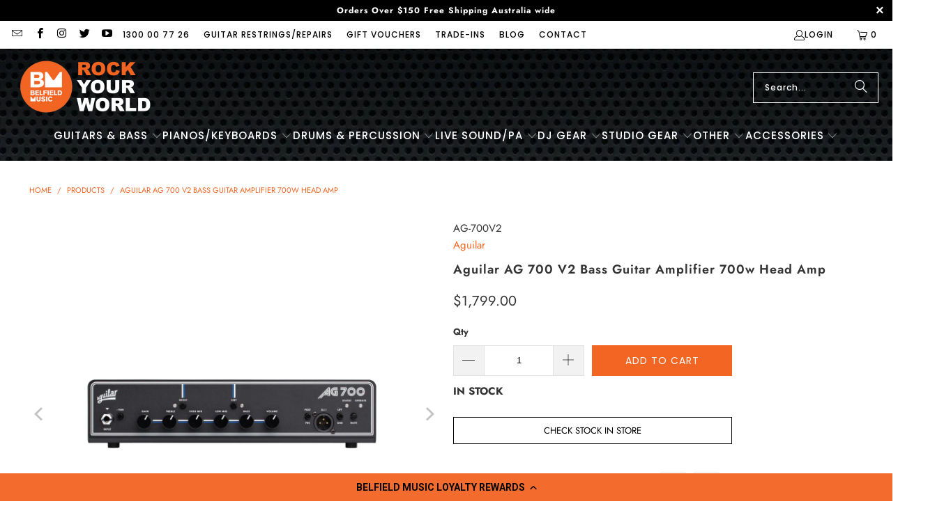

--- FILE ---
content_type: text/css
request_url: https://www.belfieldmusic.com.au/cdn/shop/t/46/assets/boost-sd-custom.css?v=1768966874222
body_size: -558
content:
.boost-sd__product-label-text{font-size:14px;font-weight:400;padding:8px 12px}.boost-sd__button-text{color:#fff!important}.boost-sd__product-item .boost-sd__button:hover .boost-sd__button-text{color:#f26522!important}@media only screen and (min-width: 768px){.boost-sd__toolbar--3_1 .boost-sd__toolbar-item:nth-child(2){justify-content:end}}.boost-sd__recommendation-title-text{font-size:20px!important;font-weight:700!important}.boost-sd__product-item .boost-sd__button:hover{background:transparent!important}.boost-sd__recommendation-title-text{font-family:Poppins!important}.boost-sd__btn-add-to-cart{background:#f26522!important;border:1px solid #f26522!important;color:#fff!important}
/*# sourceMappingURL=/cdn/shop/t/46/assets/boost-sd-custom.css.map?v=1768966874222 */


--- FILE ---
content_type: text/javascript
request_url: https://www.belfieldmusic.com.au/cdn/shop/t/46/assets/boost-sd-custom.js?v=1768966874222
body_size: -613
content:
window.boostSDAppConfig&&(window.boostSDAppConfig.integration=Object.assign({labels:"deco"},window.boostSDAppConfig.integration||{}));
//# sourceMappingURL=/cdn/shop/t/46/assets/boost-sd-custom.js.map?v=1768966874222


--- FILE ---
content_type: text/javascript; charset=utf-8
request_url: https://www.belfieldmusic.com.au/products/aguilar-ag-700-v2-700w-bass-guitar-amplifier-head-amp.js
body_size: 774
content:
{"id":7818572398727,"title":"Aguilar AG 700 V2 Bass Guitar Amplifier 700w Head Amp","handle":"aguilar-ag-700-v2-700w-bass-guitar-amplifier-head-amp","description":"\u003ch3\u003eProduct Information\u003c\/h3\u003e\n\u003cp\u003eCompared to the tube-like warmth of the Tone Hammer series, the AG series offers a transparent tone that allows the natural voice of your bass to shine clearly. It features our most comprehensive EQ set with Bass, Low Mid, High Mid, and Treble controls, complemented by Deep and Bright broadband boosts.\u003c\/p\u003e\n\u003cp\u003eEquipped with the Aguilar Cabinet Suite, universal mains, and expanded connectivity options, the AG series meets the performance needs of bassists, ensuring a flawless blend between live, studio, and at-home settings.\u003c\/p\u003e\n\u003ch3\u003eFeatures\u003c\/h3\u003e\n\u003cul\u003e\n\u003cli\u003e700 watts\u003c\/li\u003e\n\u003cli\u003eSolid State Preamp Section\u003c\/li\u003e\n\u003cli\u003eClass D Power Section\u003c\/li\u003e\n\u003cli\u003eEQ, Effects Loop\u003c\/li\u003e\n\u003c\/ul\u003e","published_at":"2024-06-20T16:55:26+10:00","created_at":"2024-06-20T16:55:26+10:00","vendor":"Aguilar","type":"Bass Guitar Amp","tags":["Aguilar : 3 Years"],"price":179900,"price_min":179900,"price_max":179900,"available":true,"price_varies":false,"compare_at_price":null,"compare_at_price_min":0,"compare_at_price_max":0,"compare_at_price_varies":false,"variants":[{"id":41685153448071,"title":"Default Title","option1":"Default Title","option2":null,"option3":null,"sku":"AG-700V2","requires_shipping":true,"taxable":true,"featured_image":null,"available":true,"name":"Aguilar AG 700 V2 Bass Guitar Amplifier 700w Head Amp","public_title":null,"options":["Default Title"],"price":179900,"weight":0,"compare_at_price":null,"inventory_management":"shopify","barcode":"824599001978","quantity_rule":{"min":1,"max":null,"increment":1},"quantity_price_breaks":[],"requires_selling_plan":false,"selling_plan_allocations":[]}],"images":["\/\/cdn.shopify.com\/s\/files\/1\/0331\/4689\/6519\/files\/Aguilar-AG-700-V2-700W-Bass-Guitar-Amplifier-Head-Amp.jpg?v=1719186698","\/\/cdn.shopify.com\/s\/files\/1\/0331\/4689\/6519\/files\/Aguilar-AG-700-V2-700W-Bass-Guitar-Amplifier-Head-Amp-logo.jpg?v=1719186758"],"featured_image":"\/\/cdn.shopify.com\/s\/files\/1\/0331\/4689\/6519\/files\/Aguilar-AG-700-V2-700W-Bass-Guitar-Amplifier-Head-Amp.jpg?v=1719186698","options":[{"name":"Title","position":1,"values":["Default Title"]}],"url":"\/products\/aguilar-ag-700-v2-700w-bass-guitar-amplifier-head-amp","media":[{"alt":"Aguilar AG 700 V2 700W Bass Guitar Amplifier Head Amp","id":24379427324039,"position":1,"preview_image":{"aspect_ratio":1.0,"height":1200,"width":1200,"src":"https:\/\/cdn.shopify.com\/s\/files\/1\/0331\/4689\/6519\/files\/Aguilar-AG-700-V2-700W-Bass-Guitar-Amplifier-Head-Amp.jpg?v=1719186698"},"aspect_ratio":1.0,"height":1200,"media_type":"image","src":"https:\/\/cdn.shopify.com\/s\/files\/1\/0331\/4689\/6519\/files\/Aguilar-AG-700-V2-700W-Bass-Guitar-Amplifier-Head-Amp.jpg?v=1719186698","width":1200},{"alt":"gallery","id":24379427389575,"position":2,"preview_image":{"aspect_ratio":1.0,"height":1200,"width":1200,"src":"https:\/\/cdn.shopify.com\/s\/files\/1\/0331\/4689\/6519\/files\/Aguilar-AG-700-V2-700W-Bass-Guitar-Amplifier-Head-Amp-logo.jpg?v=1719186758"},"aspect_ratio":1.0,"height":1200,"media_type":"image","src":"https:\/\/cdn.shopify.com\/s\/files\/1\/0331\/4689\/6519\/files\/Aguilar-AG-700-V2-700W-Bass-Guitar-Amplifier-Head-Amp-logo.jpg?v=1719186758","width":1200}],"requires_selling_plan":false,"selling_plan_groups":[]}